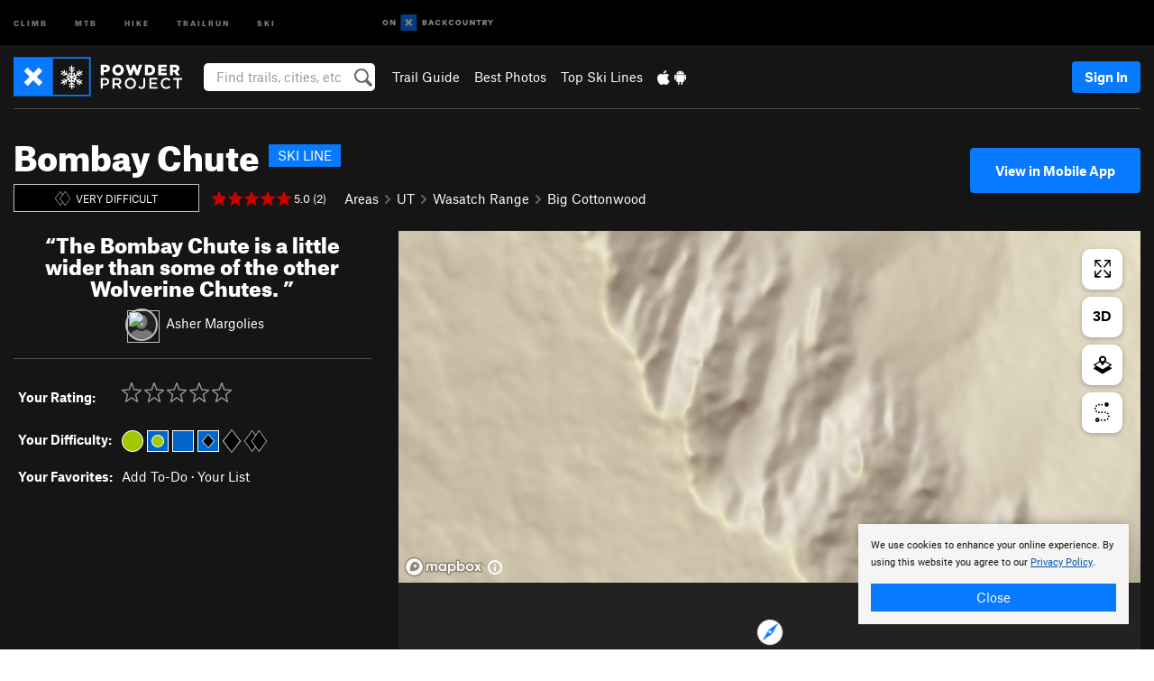

--- FILE ---
content_type: text/html; charset=utf-8
request_url: https://www.google.com/recaptcha/enterprise/anchor?ar=1&k=6LdFNV0jAAAAAJb9kqjVRGnzoAzDwSuJU1LLcyLn&co=aHR0cHM6Ly93d3cucG93ZGVycHJvamVjdC5jb206NDQz&hl=en&v=PoyoqOPhxBO7pBk68S4YbpHZ&size=invisible&anchor-ms=20000&execute-ms=30000&cb=838zuh6rb7s7
body_size: 48580
content:
<!DOCTYPE HTML><html dir="ltr" lang="en"><head><meta http-equiv="Content-Type" content="text/html; charset=UTF-8">
<meta http-equiv="X-UA-Compatible" content="IE=edge">
<title>reCAPTCHA</title>
<style type="text/css">
/* cyrillic-ext */
@font-face {
  font-family: 'Roboto';
  font-style: normal;
  font-weight: 400;
  font-stretch: 100%;
  src: url(//fonts.gstatic.com/s/roboto/v48/KFO7CnqEu92Fr1ME7kSn66aGLdTylUAMa3GUBHMdazTgWw.woff2) format('woff2');
  unicode-range: U+0460-052F, U+1C80-1C8A, U+20B4, U+2DE0-2DFF, U+A640-A69F, U+FE2E-FE2F;
}
/* cyrillic */
@font-face {
  font-family: 'Roboto';
  font-style: normal;
  font-weight: 400;
  font-stretch: 100%;
  src: url(//fonts.gstatic.com/s/roboto/v48/KFO7CnqEu92Fr1ME7kSn66aGLdTylUAMa3iUBHMdazTgWw.woff2) format('woff2');
  unicode-range: U+0301, U+0400-045F, U+0490-0491, U+04B0-04B1, U+2116;
}
/* greek-ext */
@font-face {
  font-family: 'Roboto';
  font-style: normal;
  font-weight: 400;
  font-stretch: 100%;
  src: url(//fonts.gstatic.com/s/roboto/v48/KFO7CnqEu92Fr1ME7kSn66aGLdTylUAMa3CUBHMdazTgWw.woff2) format('woff2');
  unicode-range: U+1F00-1FFF;
}
/* greek */
@font-face {
  font-family: 'Roboto';
  font-style: normal;
  font-weight: 400;
  font-stretch: 100%;
  src: url(//fonts.gstatic.com/s/roboto/v48/KFO7CnqEu92Fr1ME7kSn66aGLdTylUAMa3-UBHMdazTgWw.woff2) format('woff2');
  unicode-range: U+0370-0377, U+037A-037F, U+0384-038A, U+038C, U+038E-03A1, U+03A3-03FF;
}
/* math */
@font-face {
  font-family: 'Roboto';
  font-style: normal;
  font-weight: 400;
  font-stretch: 100%;
  src: url(//fonts.gstatic.com/s/roboto/v48/KFO7CnqEu92Fr1ME7kSn66aGLdTylUAMawCUBHMdazTgWw.woff2) format('woff2');
  unicode-range: U+0302-0303, U+0305, U+0307-0308, U+0310, U+0312, U+0315, U+031A, U+0326-0327, U+032C, U+032F-0330, U+0332-0333, U+0338, U+033A, U+0346, U+034D, U+0391-03A1, U+03A3-03A9, U+03B1-03C9, U+03D1, U+03D5-03D6, U+03F0-03F1, U+03F4-03F5, U+2016-2017, U+2034-2038, U+203C, U+2040, U+2043, U+2047, U+2050, U+2057, U+205F, U+2070-2071, U+2074-208E, U+2090-209C, U+20D0-20DC, U+20E1, U+20E5-20EF, U+2100-2112, U+2114-2115, U+2117-2121, U+2123-214F, U+2190, U+2192, U+2194-21AE, U+21B0-21E5, U+21F1-21F2, U+21F4-2211, U+2213-2214, U+2216-22FF, U+2308-230B, U+2310, U+2319, U+231C-2321, U+2336-237A, U+237C, U+2395, U+239B-23B7, U+23D0, U+23DC-23E1, U+2474-2475, U+25AF, U+25B3, U+25B7, U+25BD, U+25C1, U+25CA, U+25CC, U+25FB, U+266D-266F, U+27C0-27FF, U+2900-2AFF, U+2B0E-2B11, U+2B30-2B4C, U+2BFE, U+3030, U+FF5B, U+FF5D, U+1D400-1D7FF, U+1EE00-1EEFF;
}
/* symbols */
@font-face {
  font-family: 'Roboto';
  font-style: normal;
  font-weight: 400;
  font-stretch: 100%;
  src: url(//fonts.gstatic.com/s/roboto/v48/KFO7CnqEu92Fr1ME7kSn66aGLdTylUAMaxKUBHMdazTgWw.woff2) format('woff2');
  unicode-range: U+0001-000C, U+000E-001F, U+007F-009F, U+20DD-20E0, U+20E2-20E4, U+2150-218F, U+2190, U+2192, U+2194-2199, U+21AF, U+21E6-21F0, U+21F3, U+2218-2219, U+2299, U+22C4-22C6, U+2300-243F, U+2440-244A, U+2460-24FF, U+25A0-27BF, U+2800-28FF, U+2921-2922, U+2981, U+29BF, U+29EB, U+2B00-2BFF, U+4DC0-4DFF, U+FFF9-FFFB, U+10140-1018E, U+10190-1019C, U+101A0, U+101D0-101FD, U+102E0-102FB, U+10E60-10E7E, U+1D2C0-1D2D3, U+1D2E0-1D37F, U+1F000-1F0FF, U+1F100-1F1AD, U+1F1E6-1F1FF, U+1F30D-1F30F, U+1F315, U+1F31C, U+1F31E, U+1F320-1F32C, U+1F336, U+1F378, U+1F37D, U+1F382, U+1F393-1F39F, U+1F3A7-1F3A8, U+1F3AC-1F3AF, U+1F3C2, U+1F3C4-1F3C6, U+1F3CA-1F3CE, U+1F3D4-1F3E0, U+1F3ED, U+1F3F1-1F3F3, U+1F3F5-1F3F7, U+1F408, U+1F415, U+1F41F, U+1F426, U+1F43F, U+1F441-1F442, U+1F444, U+1F446-1F449, U+1F44C-1F44E, U+1F453, U+1F46A, U+1F47D, U+1F4A3, U+1F4B0, U+1F4B3, U+1F4B9, U+1F4BB, U+1F4BF, U+1F4C8-1F4CB, U+1F4D6, U+1F4DA, U+1F4DF, U+1F4E3-1F4E6, U+1F4EA-1F4ED, U+1F4F7, U+1F4F9-1F4FB, U+1F4FD-1F4FE, U+1F503, U+1F507-1F50B, U+1F50D, U+1F512-1F513, U+1F53E-1F54A, U+1F54F-1F5FA, U+1F610, U+1F650-1F67F, U+1F687, U+1F68D, U+1F691, U+1F694, U+1F698, U+1F6AD, U+1F6B2, U+1F6B9-1F6BA, U+1F6BC, U+1F6C6-1F6CF, U+1F6D3-1F6D7, U+1F6E0-1F6EA, U+1F6F0-1F6F3, U+1F6F7-1F6FC, U+1F700-1F7FF, U+1F800-1F80B, U+1F810-1F847, U+1F850-1F859, U+1F860-1F887, U+1F890-1F8AD, U+1F8B0-1F8BB, U+1F8C0-1F8C1, U+1F900-1F90B, U+1F93B, U+1F946, U+1F984, U+1F996, U+1F9E9, U+1FA00-1FA6F, U+1FA70-1FA7C, U+1FA80-1FA89, U+1FA8F-1FAC6, U+1FACE-1FADC, U+1FADF-1FAE9, U+1FAF0-1FAF8, U+1FB00-1FBFF;
}
/* vietnamese */
@font-face {
  font-family: 'Roboto';
  font-style: normal;
  font-weight: 400;
  font-stretch: 100%;
  src: url(//fonts.gstatic.com/s/roboto/v48/KFO7CnqEu92Fr1ME7kSn66aGLdTylUAMa3OUBHMdazTgWw.woff2) format('woff2');
  unicode-range: U+0102-0103, U+0110-0111, U+0128-0129, U+0168-0169, U+01A0-01A1, U+01AF-01B0, U+0300-0301, U+0303-0304, U+0308-0309, U+0323, U+0329, U+1EA0-1EF9, U+20AB;
}
/* latin-ext */
@font-face {
  font-family: 'Roboto';
  font-style: normal;
  font-weight: 400;
  font-stretch: 100%;
  src: url(//fonts.gstatic.com/s/roboto/v48/KFO7CnqEu92Fr1ME7kSn66aGLdTylUAMa3KUBHMdazTgWw.woff2) format('woff2');
  unicode-range: U+0100-02BA, U+02BD-02C5, U+02C7-02CC, U+02CE-02D7, U+02DD-02FF, U+0304, U+0308, U+0329, U+1D00-1DBF, U+1E00-1E9F, U+1EF2-1EFF, U+2020, U+20A0-20AB, U+20AD-20C0, U+2113, U+2C60-2C7F, U+A720-A7FF;
}
/* latin */
@font-face {
  font-family: 'Roboto';
  font-style: normal;
  font-weight: 400;
  font-stretch: 100%;
  src: url(//fonts.gstatic.com/s/roboto/v48/KFO7CnqEu92Fr1ME7kSn66aGLdTylUAMa3yUBHMdazQ.woff2) format('woff2');
  unicode-range: U+0000-00FF, U+0131, U+0152-0153, U+02BB-02BC, U+02C6, U+02DA, U+02DC, U+0304, U+0308, U+0329, U+2000-206F, U+20AC, U+2122, U+2191, U+2193, U+2212, U+2215, U+FEFF, U+FFFD;
}
/* cyrillic-ext */
@font-face {
  font-family: 'Roboto';
  font-style: normal;
  font-weight: 500;
  font-stretch: 100%;
  src: url(//fonts.gstatic.com/s/roboto/v48/KFO7CnqEu92Fr1ME7kSn66aGLdTylUAMa3GUBHMdazTgWw.woff2) format('woff2');
  unicode-range: U+0460-052F, U+1C80-1C8A, U+20B4, U+2DE0-2DFF, U+A640-A69F, U+FE2E-FE2F;
}
/* cyrillic */
@font-face {
  font-family: 'Roboto';
  font-style: normal;
  font-weight: 500;
  font-stretch: 100%;
  src: url(//fonts.gstatic.com/s/roboto/v48/KFO7CnqEu92Fr1ME7kSn66aGLdTylUAMa3iUBHMdazTgWw.woff2) format('woff2');
  unicode-range: U+0301, U+0400-045F, U+0490-0491, U+04B0-04B1, U+2116;
}
/* greek-ext */
@font-face {
  font-family: 'Roboto';
  font-style: normal;
  font-weight: 500;
  font-stretch: 100%;
  src: url(//fonts.gstatic.com/s/roboto/v48/KFO7CnqEu92Fr1ME7kSn66aGLdTylUAMa3CUBHMdazTgWw.woff2) format('woff2');
  unicode-range: U+1F00-1FFF;
}
/* greek */
@font-face {
  font-family: 'Roboto';
  font-style: normal;
  font-weight: 500;
  font-stretch: 100%;
  src: url(//fonts.gstatic.com/s/roboto/v48/KFO7CnqEu92Fr1ME7kSn66aGLdTylUAMa3-UBHMdazTgWw.woff2) format('woff2');
  unicode-range: U+0370-0377, U+037A-037F, U+0384-038A, U+038C, U+038E-03A1, U+03A3-03FF;
}
/* math */
@font-face {
  font-family: 'Roboto';
  font-style: normal;
  font-weight: 500;
  font-stretch: 100%;
  src: url(//fonts.gstatic.com/s/roboto/v48/KFO7CnqEu92Fr1ME7kSn66aGLdTylUAMawCUBHMdazTgWw.woff2) format('woff2');
  unicode-range: U+0302-0303, U+0305, U+0307-0308, U+0310, U+0312, U+0315, U+031A, U+0326-0327, U+032C, U+032F-0330, U+0332-0333, U+0338, U+033A, U+0346, U+034D, U+0391-03A1, U+03A3-03A9, U+03B1-03C9, U+03D1, U+03D5-03D6, U+03F0-03F1, U+03F4-03F5, U+2016-2017, U+2034-2038, U+203C, U+2040, U+2043, U+2047, U+2050, U+2057, U+205F, U+2070-2071, U+2074-208E, U+2090-209C, U+20D0-20DC, U+20E1, U+20E5-20EF, U+2100-2112, U+2114-2115, U+2117-2121, U+2123-214F, U+2190, U+2192, U+2194-21AE, U+21B0-21E5, U+21F1-21F2, U+21F4-2211, U+2213-2214, U+2216-22FF, U+2308-230B, U+2310, U+2319, U+231C-2321, U+2336-237A, U+237C, U+2395, U+239B-23B7, U+23D0, U+23DC-23E1, U+2474-2475, U+25AF, U+25B3, U+25B7, U+25BD, U+25C1, U+25CA, U+25CC, U+25FB, U+266D-266F, U+27C0-27FF, U+2900-2AFF, U+2B0E-2B11, U+2B30-2B4C, U+2BFE, U+3030, U+FF5B, U+FF5D, U+1D400-1D7FF, U+1EE00-1EEFF;
}
/* symbols */
@font-face {
  font-family: 'Roboto';
  font-style: normal;
  font-weight: 500;
  font-stretch: 100%;
  src: url(//fonts.gstatic.com/s/roboto/v48/KFO7CnqEu92Fr1ME7kSn66aGLdTylUAMaxKUBHMdazTgWw.woff2) format('woff2');
  unicode-range: U+0001-000C, U+000E-001F, U+007F-009F, U+20DD-20E0, U+20E2-20E4, U+2150-218F, U+2190, U+2192, U+2194-2199, U+21AF, U+21E6-21F0, U+21F3, U+2218-2219, U+2299, U+22C4-22C6, U+2300-243F, U+2440-244A, U+2460-24FF, U+25A0-27BF, U+2800-28FF, U+2921-2922, U+2981, U+29BF, U+29EB, U+2B00-2BFF, U+4DC0-4DFF, U+FFF9-FFFB, U+10140-1018E, U+10190-1019C, U+101A0, U+101D0-101FD, U+102E0-102FB, U+10E60-10E7E, U+1D2C0-1D2D3, U+1D2E0-1D37F, U+1F000-1F0FF, U+1F100-1F1AD, U+1F1E6-1F1FF, U+1F30D-1F30F, U+1F315, U+1F31C, U+1F31E, U+1F320-1F32C, U+1F336, U+1F378, U+1F37D, U+1F382, U+1F393-1F39F, U+1F3A7-1F3A8, U+1F3AC-1F3AF, U+1F3C2, U+1F3C4-1F3C6, U+1F3CA-1F3CE, U+1F3D4-1F3E0, U+1F3ED, U+1F3F1-1F3F3, U+1F3F5-1F3F7, U+1F408, U+1F415, U+1F41F, U+1F426, U+1F43F, U+1F441-1F442, U+1F444, U+1F446-1F449, U+1F44C-1F44E, U+1F453, U+1F46A, U+1F47D, U+1F4A3, U+1F4B0, U+1F4B3, U+1F4B9, U+1F4BB, U+1F4BF, U+1F4C8-1F4CB, U+1F4D6, U+1F4DA, U+1F4DF, U+1F4E3-1F4E6, U+1F4EA-1F4ED, U+1F4F7, U+1F4F9-1F4FB, U+1F4FD-1F4FE, U+1F503, U+1F507-1F50B, U+1F50D, U+1F512-1F513, U+1F53E-1F54A, U+1F54F-1F5FA, U+1F610, U+1F650-1F67F, U+1F687, U+1F68D, U+1F691, U+1F694, U+1F698, U+1F6AD, U+1F6B2, U+1F6B9-1F6BA, U+1F6BC, U+1F6C6-1F6CF, U+1F6D3-1F6D7, U+1F6E0-1F6EA, U+1F6F0-1F6F3, U+1F6F7-1F6FC, U+1F700-1F7FF, U+1F800-1F80B, U+1F810-1F847, U+1F850-1F859, U+1F860-1F887, U+1F890-1F8AD, U+1F8B0-1F8BB, U+1F8C0-1F8C1, U+1F900-1F90B, U+1F93B, U+1F946, U+1F984, U+1F996, U+1F9E9, U+1FA00-1FA6F, U+1FA70-1FA7C, U+1FA80-1FA89, U+1FA8F-1FAC6, U+1FACE-1FADC, U+1FADF-1FAE9, U+1FAF0-1FAF8, U+1FB00-1FBFF;
}
/* vietnamese */
@font-face {
  font-family: 'Roboto';
  font-style: normal;
  font-weight: 500;
  font-stretch: 100%;
  src: url(//fonts.gstatic.com/s/roboto/v48/KFO7CnqEu92Fr1ME7kSn66aGLdTylUAMa3OUBHMdazTgWw.woff2) format('woff2');
  unicode-range: U+0102-0103, U+0110-0111, U+0128-0129, U+0168-0169, U+01A0-01A1, U+01AF-01B0, U+0300-0301, U+0303-0304, U+0308-0309, U+0323, U+0329, U+1EA0-1EF9, U+20AB;
}
/* latin-ext */
@font-face {
  font-family: 'Roboto';
  font-style: normal;
  font-weight: 500;
  font-stretch: 100%;
  src: url(//fonts.gstatic.com/s/roboto/v48/KFO7CnqEu92Fr1ME7kSn66aGLdTylUAMa3KUBHMdazTgWw.woff2) format('woff2');
  unicode-range: U+0100-02BA, U+02BD-02C5, U+02C7-02CC, U+02CE-02D7, U+02DD-02FF, U+0304, U+0308, U+0329, U+1D00-1DBF, U+1E00-1E9F, U+1EF2-1EFF, U+2020, U+20A0-20AB, U+20AD-20C0, U+2113, U+2C60-2C7F, U+A720-A7FF;
}
/* latin */
@font-face {
  font-family: 'Roboto';
  font-style: normal;
  font-weight: 500;
  font-stretch: 100%;
  src: url(//fonts.gstatic.com/s/roboto/v48/KFO7CnqEu92Fr1ME7kSn66aGLdTylUAMa3yUBHMdazQ.woff2) format('woff2');
  unicode-range: U+0000-00FF, U+0131, U+0152-0153, U+02BB-02BC, U+02C6, U+02DA, U+02DC, U+0304, U+0308, U+0329, U+2000-206F, U+20AC, U+2122, U+2191, U+2193, U+2212, U+2215, U+FEFF, U+FFFD;
}
/* cyrillic-ext */
@font-face {
  font-family: 'Roboto';
  font-style: normal;
  font-weight: 900;
  font-stretch: 100%;
  src: url(//fonts.gstatic.com/s/roboto/v48/KFO7CnqEu92Fr1ME7kSn66aGLdTylUAMa3GUBHMdazTgWw.woff2) format('woff2');
  unicode-range: U+0460-052F, U+1C80-1C8A, U+20B4, U+2DE0-2DFF, U+A640-A69F, U+FE2E-FE2F;
}
/* cyrillic */
@font-face {
  font-family: 'Roboto';
  font-style: normal;
  font-weight: 900;
  font-stretch: 100%;
  src: url(//fonts.gstatic.com/s/roboto/v48/KFO7CnqEu92Fr1ME7kSn66aGLdTylUAMa3iUBHMdazTgWw.woff2) format('woff2');
  unicode-range: U+0301, U+0400-045F, U+0490-0491, U+04B0-04B1, U+2116;
}
/* greek-ext */
@font-face {
  font-family: 'Roboto';
  font-style: normal;
  font-weight: 900;
  font-stretch: 100%;
  src: url(//fonts.gstatic.com/s/roboto/v48/KFO7CnqEu92Fr1ME7kSn66aGLdTylUAMa3CUBHMdazTgWw.woff2) format('woff2');
  unicode-range: U+1F00-1FFF;
}
/* greek */
@font-face {
  font-family: 'Roboto';
  font-style: normal;
  font-weight: 900;
  font-stretch: 100%;
  src: url(//fonts.gstatic.com/s/roboto/v48/KFO7CnqEu92Fr1ME7kSn66aGLdTylUAMa3-UBHMdazTgWw.woff2) format('woff2');
  unicode-range: U+0370-0377, U+037A-037F, U+0384-038A, U+038C, U+038E-03A1, U+03A3-03FF;
}
/* math */
@font-face {
  font-family: 'Roboto';
  font-style: normal;
  font-weight: 900;
  font-stretch: 100%;
  src: url(//fonts.gstatic.com/s/roboto/v48/KFO7CnqEu92Fr1ME7kSn66aGLdTylUAMawCUBHMdazTgWw.woff2) format('woff2');
  unicode-range: U+0302-0303, U+0305, U+0307-0308, U+0310, U+0312, U+0315, U+031A, U+0326-0327, U+032C, U+032F-0330, U+0332-0333, U+0338, U+033A, U+0346, U+034D, U+0391-03A1, U+03A3-03A9, U+03B1-03C9, U+03D1, U+03D5-03D6, U+03F0-03F1, U+03F4-03F5, U+2016-2017, U+2034-2038, U+203C, U+2040, U+2043, U+2047, U+2050, U+2057, U+205F, U+2070-2071, U+2074-208E, U+2090-209C, U+20D0-20DC, U+20E1, U+20E5-20EF, U+2100-2112, U+2114-2115, U+2117-2121, U+2123-214F, U+2190, U+2192, U+2194-21AE, U+21B0-21E5, U+21F1-21F2, U+21F4-2211, U+2213-2214, U+2216-22FF, U+2308-230B, U+2310, U+2319, U+231C-2321, U+2336-237A, U+237C, U+2395, U+239B-23B7, U+23D0, U+23DC-23E1, U+2474-2475, U+25AF, U+25B3, U+25B7, U+25BD, U+25C1, U+25CA, U+25CC, U+25FB, U+266D-266F, U+27C0-27FF, U+2900-2AFF, U+2B0E-2B11, U+2B30-2B4C, U+2BFE, U+3030, U+FF5B, U+FF5D, U+1D400-1D7FF, U+1EE00-1EEFF;
}
/* symbols */
@font-face {
  font-family: 'Roboto';
  font-style: normal;
  font-weight: 900;
  font-stretch: 100%;
  src: url(//fonts.gstatic.com/s/roboto/v48/KFO7CnqEu92Fr1ME7kSn66aGLdTylUAMaxKUBHMdazTgWw.woff2) format('woff2');
  unicode-range: U+0001-000C, U+000E-001F, U+007F-009F, U+20DD-20E0, U+20E2-20E4, U+2150-218F, U+2190, U+2192, U+2194-2199, U+21AF, U+21E6-21F0, U+21F3, U+2218-2219, U+2299, U+22C4-22C6, U+2300-243F, U+2440-244A, U+2460-24FF, U+25A0-27BF, U+2800-28FF, U+2921-2922, U+2981, U+29BF, U+29EB, U+2B00-2BFF, U+4DC0-4DFF, U+FFF9-FFFB, U+10140-1018E, U+10190-1019C, U+101A0, U+101D0-101FD, U+102E0-102FB, U+10E60-10E7E, U+1D2C0-1D2D3, U+1D2E0-1D37F, U+1F000-1F0FF, U+1F100-1F1AD, U+1F1E6-1F1FF, U+1F30D-1F30F, U+1F315, U+1F31C, U+1F31E, U+1F320-1F32C, U+1F336, U+1F378, U+1F37D, U+1F382, U+1F393-1F39F, U+1F3A7-1F3A8, U+1F3AC-1F3AF, U+1F3C2, U+1F3C4-1F3C6, U+1F3CA-1F3CE, U+1F3D4-1F3E0, U+1F3ED, U+1F3F1-1F3F3, U+1F3F5-1F3F7, U+1F408, U+1F415, U+1F41F, U+1F426, U+1F43F, U+1F441-1F442, U+1F444, U+1F446-1F449, U+1F44C-1F44E, U+1F453, U+1F46A, U+1F47D, U+1F4A3, U+1F4B0, U+1F4B3, U+1F4B9, U+1F4BB, U+1F4BF, U+1F4C8-1F4CB, U+1F4D6, U+1F4DA, U+1F4DF, U+1F4E3-1F4E6, U+1F4EA-1F4ED, U+1F4F7, U+1F4F9-1F4FB, U+1F4FD-1F4FE, U+1F503, U+1F507-1F50B, U+1F50D, U+1F512-1F513, U+1F53E-1F54A, U+1F54F-1F5FA, U+1F610, U+1F650-1F67F, U+1F687, U+1F68D, U+1F691, U+1F694, U+1F698, U+1F6AD, U+1F6B2, U+1F6B9-1F6BA, U+1F6BC, U+1F6C6-1F6CF, U+1F6D3-1F6D7, U+1F6E0-1F6EA, U+1F6F0-1F6F3, U+1F6F7-1F6FC, U+1F700-1F7FF, U+1F800-1F80B, U+1F810-1F847, U+1F850-1F859, U+1F860-1F887, U+1F890-1F8AD, U+1F8B0-1F8BB, U+1F8C0-1F8C1, U+1F900-1F90B, U+1F93B, U+1F946, U+1F984, U+1F996, U+1F9E9, U+1FA00-1FA6F, U+1FA70-1FA7C, U+1FA80-1FA89, U+1FA8F-1FAC6, U+1FACE-1FADC, U+1FADF-1FAE9, U+1FAF0-1FAF8, U+1FB00-1FBFF;
}
/* vietnamese */
@font-face {
  font-family: 'Roboto';
  font-style: normal;
  font-weight: 900;
  font-stretch: 100%;
  src: url(//fonts.gstatic.com/s/roboto/v48/KFO7CnqEu92Fr1ME7kSn66aGLdTylUAMa3OUBHMdazTgWw.woff2) format('woff2');
  unicode-range: U+0102-0103, U+0110-0111, U+0128-0129, U+0168-0169, U+01A0-01A1, U+01AF-01B0, U+0300-0301, U+0303-0304, U+0308-0309, U+0323, U+0329, U+1EA0-1EF9, U+20AB;
}
/* latin-ext */
@font-face {
  font-family: 'Roboto';
  font-style: normal;
  font-weight: 900;
  font-stretch: 100%;
  src: url(//fonts.gstatic.com/s/roboto/v48/KFO7CnqEu92Fr1ME7kSn66aGLdTylUAMa3KUBHMdazTgWw.woff2) format('woff2');
  unicode-range: U+0100-02BA, U+02BD-02C5, U+02C7-02CC, U+02CE-02D7, U+02DD-02FF, U+0304, U+0308, U+0329, U+1D00-1DBF, U+1E00-1E9F, U+1EF2-1EFF, U+2020, U+20A0-20AB, U+20AD-20C0, U+2113, U+2C60-2C7F, U+A720-A7FF;
}
/* latin */
@font-face {
  font-family: 'Roboto';
  font-style: normal;
  font-weight: 900;
  font-stretch: 100%;
  src: url(//fonts.gstatic.com/s/roboto/v48/KFO7CnqEu92Fr1ME7kSn66aGLdTylUAMa3yUBHMdazQ.woff2) format('woff2');
  unicode-range: U+0000-00FF, U+0131, U+0152-0153, U+02BB-02BC, U+02C6, U+02DA, U+02DC, U+0304, U+0308, U+0329, U+2000-206F, U+20AC, U+2122, U+2191, U+2193, U+2212, U+2215, U+FEFF, U+FFFD;
}

</style>
<link rel="stylesheet" type="text/css" href="https://www.gstatic.com/recaptcha/releases/PoyoqOPhxBO7pBk68S4YbpHZ/styles__ltr.css">
<script nonce="QlBWV793HKzjS0CFsK-PIA" type="text/javascript">window['__recaptcha_api'] = 'https://www.google.com/recaptcha/enterprise/';</script>
<script type="text/javascript" src="https://www.gstatic.com/recaptcha/releases/PoyoqOPhxBO7pBk68S4YbpHZ/recaptcha__en.js" nonce="QlBWV793HKzjS0CFsK-PIA">
      
    </script></head>
<body><div id="rc-anchor-alert" class="rc-anchor-alert"></div>
<input type="hidden" id="recaptcha-token" value="[base64]">
<script type="text/javascript" nonce="QlBWV793HKzjS0CFsK-PIA">
      recaptcha.anchor.Main.init("[\x22ainput\x22,[\x22bgdata\x22,\x22\x22,\[base64]/[base64]/[base64]/[base64]/[base64]/UltsKytdPUU6KEU8MjA0OD9SW2wrK109RT4+NnwxOTI6KChFJjY0NTEyKT09NTUyOTYmJk0rMTxjLmxlbmd0aCYmKGMuY2hhckNvZGVBdChNKzEpJjY0NTEyKT09NTYzMjA/[base64]/[base64]/[base64]/[base64]/[base64]/[base64]/[base64]\x22,\[base64]\\u003d\x22,\x22wrXCt8KLfsOzccOUw5zCusKlHsOFHcK+w7Yewr4Uwp7CiMKVw44hwp5vw6TDhcKTCMKrWcKRYSbDlMKdw5YFFFXClcOeAH3DrALDtWLCqnIRfw3CuRTDjVJpOkZIWcOcZMOPw6ZoN1rCtRtMNsKsbjZRwo8Hw6bDiMKmMsKwwoHCvMKfw7NNw4xaNcK4KX/DvcO9T8Onw5TDvi3ClcO1woAWGsO/MQ7CksOhHmZgHcOPw57CmQzDiMOwBE4pwpnDumbCksOswrzDq8O6fxbDh8KJwr7CvHvCtlwcw6rDksKpwroyw6IUwqzCrsKEwpLDrVfDvcK5wpnDn09Rwqhpw4Erw5nDusK4QMKBw58XMsOMX8KSQg/CjMKdwpATw7fCti3CmDoBYgzCniMbwoLDgB8BdyfCpRTCp8ODYMKBwo8aRibDh8KnBVI5w6DCgsOkw4TCtMKKRMOwwpFINlvCucOwVGMyw4fCrl7ChcKYw6LDvWzDs1XCg8KhcF1yO8Ksw7weBmnDmcK6wr4rCmDCvsK6eMKQDgsIDsK/TCwnGsKHUcKYN3Ycc8Kew5LDosKBGsKrexALw5rDtyQFw6TCozLDk8K4w7QoAWTCmsKzT8KJPsOUZMKhFTRBw7cmw5XCuxrDrMOcHk3CkMKwwoDDo8KaNcKuNF4gGsKXw5LDpgg2U1ADwr/DnMO6NcOpMkV1PMOYwpjDksKBw5Fcw5zDmcKRNyPDvHxmcxUZZMOAw41jwpzDrmfDqsKWB8OsRMO3SGVVwphJfBh2UHJVwoMlw57DusK+K8K5wrLDkE/CscO2NMOew7Nzw5ENw644bExMTBvDsAt8YsKkwpR4djzDqMOtYk9mw5lhQcOEAsO0ZyUew7MxFsO2w5bClsKhTQ/Cg8OwGmwzw4MAQy18TMK+wqLCn1pjPMOew5zCrMKVwp7DghXChcOow7XDlMOdRMOswoXDvsO9NMKewrvDkMOHw4ASSsO/wqwZw7rCtCxIwpA4w5scwrEVWAXClS1Lw78qbsOfZsOLbcKVw6ZYA8KcUMKTw67Ck8OJSsKpw7XCuRwNbinCpE3DmxbCrcKbwoFawp4owoEvKMK3wrJCw6lNDULCscOuwqPCq8OewqPDi8OLwo/DrXTCj8KPw6FMw6IQw7DDiELCpR3CkCgpa8Omw4RRw67DihjDnUbCgTMIO1zDnn3Dh2QHw54ERU7CucO1w6/DvMOOwoFzDMOHK8O0L8ORTcKjwoUyw6QtAcOow4Qbwo/DvHwMLsO9TMO4F8KLJgPCoMKBDQHCu8KhwoDCsVTCh1kwU8Okwr7ChSwkWBx/wpXCtcOMwo4Dw7ECwr3ClT4ow5/Dq8O2wrYCInfDlsKgGl1tHU/Dj8KBw4U0w5dpGcKFf3jCjGo4U8Krw4DDu1d1BEMUw6bCsRYhwqAEwr3CslfDslpjE8KufHjCqcKDwowbOwnDqT/Cgh5qwrXDkcK8TcOHw7hpw6rCvMKgMnUuRsOOw7HCs8KIRMObRRPDu2lmSsKuw4/[base64]/DvcOFw6LCqQHDgwsANB/CoQ9DFWfCt8Oaw44Ywr3DrcKTwqjDnxY4wr46J17DqiB+wrzCvAjDvXZLwozDngrDsy/CvMKRw5odDcOwPcKxw4XDu8KyYjgUwoLCtcOtHiMgQMKIQDvDlhAywqrDn0JUS8OSwqNDCRHDgCctw4zDoMO9wqE3w6FhwobDhcOSwpgbIXvCvgBuwrxqw4PCtMO0dsKuwrrDm8K3EjdAw6MkPMKOIgzCuURkbk/Cl8KCVGXDm8K6w6TDqB9Twr/DpcOjwoMDwo/CtMO/w5vCksKTLcOpehF6F8OfwponGGnClMO9w4rCqWnDpMKJw6vCgMKnFVZoeE3DuATCsMOeGzrDrmPDkVPDhsKSw69mwp8vw6/DjcKvw4XCmcO8Zz/Dr8KKw6kEXywmw5h7FMORbMOUPcKHwo9zwrbDmcOHwqMNVcK/wpTDtCMkwrbDlsORW8OqwpcLcsOJR8KTD8O4QcOaw4fDkH7DhMK+KMKzXAPCkiPCnFg3wqVUw4LDvFzCmnHCvMOVa8Kudk7DpsKkPMKEDsKPBUbClMKswovDoFNGIcO6IcO/w4vDjhbCiMO0wpPDlcOEY8K5w7nDpcOfw7PDoksAAsOxLMO/WwJNScOMfzXDoy/Di8KZZcKURcKywpDCicKhOTHCpcK/wrLCnQlKw6vCtXgxUcOWWi5ZwqDDhgXDosKMw6TCpcO/w40oA8OtwobCjsKmPcOnwqcVwqXDiMK4wpHCtcKRPCM9woZKelzDsH7Cm1LCtBLDn2zDl8OybCAFw5zCrFrDpXAAQTbCu8OnP8OiwqfCncKZMMO7w6LDjcOJw7p1Y2U2QmIiayoUw6HDv8Oxwp/[base64]/w6p7GHdQwpUNJcKPdcKQw65WVcKwCDECXcOlFMK5w57DusO/w7w1ZMK+Kg3CksOZLgLCi8KywqXDsVTCiMO+PGVHP8OGw4PDg1o7w6rCqsOFdsOnw6VSEMK0dkrCpcKgwpXCrz/DnDRhwoMXSw5ewpDCiydqw4tow7fCosKHw4fDlMO4VWY0wpZzwpxoHsOlSGPCn03CpllAw6/CkMKpKMKIO1hlwqN3wqPCilE5Th46CwF/wrrDnMKqCcOUworCk8KiIi96NxdpTn/DtyfCmsOaUV3Dm8O8MMKKesOiwoMqw4oQwpDCjnplLsOlwq0yWsO0w5zCnsKWNsOPXxrCjMKZLiDCtMOJNsO/w6zDhGfCkMOrw5TClXTCtzbDuF3Djy10wrI0w74rasKhwrg1BB1/wqXClQnDrcOORcKVHnfDqcKYw53Cvmstw7o0dcOfw5gbw79jDsKEW8OQwpV8PENUO8O4wp0BEsKUwoXCusKBB8OmRMKTwr/[base64]/DtlvDpVjCsMOkcMKJwo07ajZ4KMOnSMKfZgs0TVMDasO8NcOgTcOjw5RYFx5QwqzCgcOee8ObNMOJwpbDqsKdw4fCo0jDiyhbesOlbsKEPsOnEcOaKsKfwo98wpkKwo7Cg8O6PGhPfcKpw6fCsXHDuFBGN8K3FCwNEUbDoGEfQB/DlCPDucOvw5fCjgJhwovCuh0WTEwmCsOywoRqw5xmw6QYD3LCoFYFwrhsTBrCrjbDsj/DpcK8w5LClRczGcOow5HCl8OOC1JMW3pCwpgPYMO/wozCiWB9wotLUhcSw6Jzw4rCmiMgTSwSw7wbfMOsKMKtwqjDoMOKw5lUw6HCmg7DgsK+wrceJsKXwoZxw6YaGgpSwrsmbcKyFDzDq8OiMsO6RsKyPsOkP8KtalTDucK/HMOqw4RmHy85w4jCkGfDh37DmMKVQGbDrnFzw7xAacKmw40sw7d8PsKMF8OcVl8RDlAgwoYLwpnDnjTDjQARw5vCpcKWdA0JC8OOwr7CkwYpw7IUI8ORwozCs8K9wrTCnX/CimN9cX8iecOWX8KkRsOkKsKqwpV7wqBPw7QJLsOZw6dOe8O0THYPVcORwpJtwqvCuS9tDikVwpJmw6jCrWlPwrHCosOKbSocAcK0FFTCphrCksKMV8OjJkvDs2fCpcKXX8K7wpdJwpvDvsKTK1LCqMOzUHt3wo5zQRvDuFfDmRHDpnTCmVJBw68Nw7pSw4NDw603w5/DssOWUsKwUMOWwpzCrcOgw45bNcOMNwbCvMOfw6fClcK4w5gLFU3DnWvCrMOsaRNaw7zDrsKwPS3Ci3rDkTxrw7DChcOjOx1gShwRwoI9wrvCrAI8wqdeTMKUw5cjwo4Bw5fDqxNMw6Now7fDhVVQB8KiOMO/Q1rDjCZzT8OvwrdVwrXCqB1twpZwwoIWR8OqwpJswoXCoMKOw7hnHFPDv1vDtMOCNknDr8OfDFPDjMKjwoQSIkw/[base64]/Dq1NvEMO1wqIjwrVxwooVw5tAw4NNN8OiNh7DnUllFcOFwr4jIg0ZwqR7MMO1w7ZBwpbDrMO4wr5GF8KUwr4OCMKLwpzDrcKDw7PCqzRpwpXCjTc8WsKqKsKuTMO+w4tDwoJ/[base64]/w6XCmMKgw6TCsMO1XQEmwpHCgjQuMsKdw5HCqCcaPhTDrsOLwq4Vw5fDhXRgJMOtw6HCoX/DjhBFwqTCmcK8w4fCr8Olwr9oI8O3ZUcpUsOCTU1JNzhQw4vDqRV5woVhwr5jwpTDri1PwqrCgDEHwppuwrJCWyPCk8O1wrt1w5hbPwRlw4tnw7LCocOnNxhAB2zDgXvCi8KkwpDDsg9Qw6obw6nDrBjDuMKyw73ChnJAw5Zlw6U/TcO/wqPDlAnCrXU8XCBFwoXDvmfDh3DCpSVPwoPCrxHCokM0w5chw5DDoQXCjcKrdsKDwqXDssOkw7QJIj9sw5ZMN8K3wq/Cv1DCucKsw4M0wrnDhMKaw43Cpztmwq7Djz5lG8ONOyhhwqfDlcOFw4jDiR9xVMOOAcO3w69xXsKeMFliwqkmZMOdw7R2w4ATw5vCjF8jw5HDscKow7jCs8OHBGUkJcOBCw3DsEfDli1Rwr7CocKHwq3DpXrDpMKrIivDqMKowonCmMO2ZivCmn/CmA4+wrnDi8OiE8KFRcOYw5kbwrPCn8OrwqUrwqLCq8KNw6DDhCfDpEBNQcO1wqhNPnzCrMOMw5LCj8O0w7HCnF/CtMKCw4PChlHDjcKOw4PCgcKHw6x2KiVICsOLwqUtwo16L8K1DjUyB8KEKm3DgcKcd8KMwozCvnjCpzNUbUlZw7zDtAEPXVTCgMKBKDjCjcOww6lYZi7CjgXDu8OAw7ogw5/DqsOSWSfDi8KAw7kJeMKhwrfDt8KZCQA9CG/Dn3dRwqNcJsKmCsOFwowKw5kvw4zCu8KaJMKTw6V0wqPDjsOGwrYkwpjCk3HCrcORVERzwq7Dtl4+McKfbMOPwpvCicOQw7jDuGHCjcKfWngnw4XDu0/CmWLDqSvDpsKrwp43wqjChcO1wq5pfmtvDMOfE2wBwrDDthRNYEZdSsOkBMOAwrfCoXEDwrHDik9/[base64]/w6LDrBvDqsOAw5wkw6ImI2vCicKMIcOfAhHCr8KLTlTCmsOgwrh8bgU6w4glFQ1dd8O+woddwpzCqMOMw5VxTBrCkVBdw5NSw44ZwpM6w6APwpXCn8O3w4EEI8KMFQPDmcKSwrtywqHDrWrDusOOw5IIEkBEw67Di8KVw5hsFh5Nw6/CqVvCj8O2MMKqw4/CsBl7w415wro/w6HCqMKww5VSblzDqGnDrg3CucKvU8KAwqsLw7/DucO3CAXCiH/CkHPCiEfCnsO7UsONX8KTUmHDgsKNw4XCicOXe8K2w5HCq8OmdsOIIcKBD8Ogw65xb8OKPMOKw6/[base64]/RR7Chw/Dr8KjIwxuwo8Qw699wonDgMKMemUSWcKiw6PCmijDmjvClcKBwrrCtU9yVgVxwrREwobDoh3DhFnDtQIUwqzCpBTDjG/Cmy7DtcOSwpAuw59kVljCnMKqwo0Bw7MhEMKxw6XDp8Ovwq3CmyhYwqrCj8KhJ8OEwrzDkMOew5New5HChMK6w4sSwrTCrcKjw712w5/DqW0QwqHCk8KOw69Iw4crw6ogB8K4YVTDvm/DqcOtwqwYwo/DpcOZW0DDvsKSwoHClWtIEMKZw5hRwozCrcK6WcKKBnvCtXTCpCjDvUoJPMKMXyTCmcKXwo9CwoA6SsKbwrLCjyvDqMO9BHbCrl4WUcK+VcKwH2XDhT3ComLDmHVFUMK4w6fDpRNOMl4OTRJxAVt4w7kmGSHDnVDDhcK4w73Cg0AZbF/DhkciIlXDhMOOw4AcYcKPeXkowrxtNFBRw53DiMOpwrnCoiUgw516QBcZwpx0w6vCgzhNwokTZsK7wp/ClcKRw4Jmw7QUNcOBw7LCpMK5K8Ogw53Dn3fDi1PCscOEwoLCmjUuN1NKwqfDgzbDjMK3DSTCtwNhw6fDoyTCgy4uw6Z8wrLDusOGwrhAwo3Dsw/DncOdwoEXDU0fwqQxNMK7wqzChEHCmw/Chj7DqsOuw6ZgwprDnsKlw6/[base64]/bg1fFz7Dk3p8w5ACw47ClMO7w7HDrcOFcMO1w6swN8K7GMK3wp/Ch3pIZBHDuF7ChmDDrsK/w47DmcOiwpZ/w6owewPCrSLCk33CpTjCrcOvw5h5EsKRwoFOe8KVEMOPX8Ofw5PCnsKPw4QBwo5RwoXDgysdwpcnwrDDnXAjYMOeOcOHw73DvcKZQwAxw7TDnhhgJCNrZXLDk8OxV8O5RyIbB8OvB8KBw7PDuMOXw4/CgcOsYkXDmMOCQ8OQwrvDmMOke2/DjWoUwpLDsMKxTw3Cj8OKw5zCh0PCt8O8K8O9ecOpMsK4w7/CkMK5PMOawrIiw7J4dcKzw69hw6xLek5jw6Vmw5vDmsKLwoRPw5rDsMOEwr17woPDv3PDv8KMw4/Dk0dPaMKBw7jDk35ww7t+MsOdwqcMCsKEUDdqw44XPsOxHj0vw4E8wrlDwqxFbRJTPBjDvsO0fhrDliMSw53ClsKYwrDDsh3DqnvCqMKpw5sdw4PDgzZbAsO+w6gNw5bCiU/DjjHDoMOXw4fCsT7Cv8O+wpXDg2rDisOkwrHCssKvwrPDswMjX8ORw4Ipw7XCoMOiUWXCtcOGd3/DqzHDgjovw7DDijPDr33CqsKMTVjDl8K+woJhRsKrShRuEVLCrl43wqFENxjDgx7CuMOpw7gZw4JAw7l8HcOwwq9ADMKdw604cDJEw6LClMOhecOGTX1kwr98WMOIwpJgJ0tkw4nDu8Khw5MpazrCn8OlPsKCwrnCucKqwqfCjzfCo8OlAX/Dkg7CtnLCmxVMBMKXwpXCnxzCt1QZYSjCrRInw7LCvMOgIVBkw68IwpVrwr7Dm8OQw58/wpAUwqPDhsKJK8ORT8KbOsOvwonCv8O3wqhgRMOwR0NCw4bCrMKwXVh/[base64]/Cnx3DjAbDmsKSDwF9wpE9JXRaZMKnwrACMQvCssOvwrwXw6DDmMKUND0fwphRwobDpcK8SwtGVMK3PENCwogJwqzDjV4iAsKow6IOPUN0KlR+F2sVw7U/b8ODG8OpXwjCiMO6ZUHDllLCu8KRU8ORM2YyZsO+w6lnYcOObjXDg8OEGcKAw5xNwqYSBX7CrcObTMK+VFHCuMK8w50Fw40Ow77DksOgw6xzVEMtWsKEw5AFE8OXw5sRw4B3w4lJP8KIfmPCgMOwccKFHsOSOBzDo8Onw4vCkMOgYmBHwpjDkBIpRiPCjU/DhAg3w6/CuQfChQ8jdVrDjU98wqbDi8O8w6zDqCwgw4vDu8OUw63CtyIKCMKqwqRQwpNaMcODERnCqcOxY8K2CFvDj8KywrgOwpIII8Oaw7DCtT1xw4PDs8OKcz/[base64]/Cp8KswoAOFsK6JcKKw77DmcOCEcO3w57DuUR9MsK4VmU2QcKxwpVKan7DnsKTwqN0YWpNwrNsU8ODw4xgPMOpwrvDnHc1e3c/w40Fwr85O0poc8OwcMKSJDvDmcOowq3Co1p7LcKZSHA/[base64]/[base64]/JkjDscK8fWRbQHoCwo/CscOuRlvDvC5mwqoRw7TCicOfYcKfNsOew4tLw7YKFcKRwq3Cr8KKUhDCkH3DuAA0wobCvDwQOcO9UWZ6EVQKwqvCoMKoK0hNQjfCgMOxwpFPw7bCj8OmWcO5SsKzw5bCrhpccXPDvicYwoIPw5/CgMOwRWlPw7bCpxR2w6LCosK9CsKvfMOYeABOwq3Dvm/CnwTDoXtuA8K8wrBVeDQkwp5SaB7CoQ83b8KOwqnCgT5pw4PCmATCj8OfwpDDpAjDosKPEMKOw7PCsQvDo8OVw5bCtGHCvAd4wr8/wpU2AlHCocORw43DucOhfsO7HQnCvMOdfX4aw6cGTBfDsg/CuXUOEsO4Q1jDtFDCk8KWwonCvsK7cnMgwpDDqMO/wooxw7puw6/DjBzDo8KSw5Vmw4lAw4tBwrBLFMKpPHHDvsO/[base64]/HXPCpQBLSSnCjMKiWMOqwr4vw51ywpZRwpzCt8KfwoZJw6zCqsKGwohjw4nDnsOxwoULFsOkB8OGWcOmOnlaCzfDjMODI8Khw6/DgsKbw6zCiE8IwpDCuUQNN0PCmWzDhl7ClsOydjXCtMK+OQFCw7nCvcKKwrsrVMOOw5Z/w4IkwoEYGQBONMKqwp57wqnCqHjDr8KzLQ/CnDPDv8KBwrwPeURMEB3CocOZGcK9Y8K/ZsObw4Y/w6rDsMOiDsOxwoRYPsO8NlXDhhZpwqLCj8Ofw6dJw7rCnsKnw70jaMKAe8KyNcK7U8OMKy7DuCRow78CwobDuzhZwpXCncK8wrrDjCRSYcOSw6RFf31xwopjw4F6eMKPYcKRw7/[base64]/IcK/G8K6w6NiwoAnw5bDoMK+HsKwwrRANyZURsKbwpNYCA8bYS8/[base64]/DghIHwo1hGTgrXnItw45pwpFQw5pAZsO1HsO/w6jCuAJWAsKXw4TDjMKkJ15Zw4jCol7DsU3Dih7CpsOMXghHCMO1SsOyw6NSw7LCgW3Ct8Odw7LCjsOzw6wPOUh3c8OHdAjCv8OBcg0Jw7orwq/DhMO/w5HCs8OBw5vCmxBjw7PClsKzwoh6wpXDkxlrwoPDocO2w4howqxNFMKXF8Ogw5fDpHhpXSxxwrPDtsKbwpnDr3bDqm7CpBnCrnfDmA/CnmldwqBXcjjDr8Kkw6/[base64]/[base64]/wrd4w6jChUHDtFJHZnt/McKvwogMBcOCw7XDkn/DgcOyw7VvQMOhV2/[base64]/Cgwc1w6zCr18Lwo/CuMKBRcOiUsKswoXCr0FkUQTDgmJDwphzZR/CvTQLwqHCosO9fXkRwpxHwqk8w7xJw4QKNcKNasOXwqEnw74yQDXDvGUWfsOowqLDriF3w4YXwr3DjsOcD8KrOcOYL24uw4sRwqDCgsOAfsK0YEFvOsOSPh/DownDnSXDqMKyRMOBw5wjHMOYw4jCl2o1wpnCkcOSQ8KOwpHCtQvDpUJ7woM4w7odwr98wpEww7toRMKWRcKFwqrDqcOpesKLJj/DnFYqXMO3w7DDqsOUw5ZXZsKbN8O5wq7DosOjcVRQwrLCtXXCgsOEPsOGwqHCphjCk21ue8OBNz13E8O6w7gNw5gkwo/Dt8OKDiplw4bCqyfDq8KtSGRew5nDoGHClcOZwrbCr2/DljMVN2LCngIJCsKPwoHCjC7Dp8O8QjXCtR9uHEtDTcK/[base64]/Dp3LCmMO6HGHDlRVbLxfCtzRIw6fDp8O3fzTDv3gEw5nCi8KKw4vCosK8Il5iZQU4KsKEw60mBMKpOmBDwqEAw4zCpm/DlsOqw5ZfXkpswqhGw6cBw4TDshDCvMOaw6chwrcwwqLDoWJYZlPDlTnCoFx7PCgZUsKmwrt6QMOLwqDCrsKyE8OhwpPCisOsNSpUAyLDicOYw4coSlzDkn40HgIHPcOREBLCrMKsw7EFQThHdADDocKmF8KwHcKLwr3CicO/BBXDlUXDtCACw5vDosOne2bCnykwZ3/Dvx4fw7UCO8OpA33DkzzDssK2fjs5H3TCsQAow7ISYEAywo0GwrtnUhXDhsO/wr7Dim0YXcKhAcKXcMOZS3wYL8KXEMK4w6Mkw6LCq2BRGBbCkTx8DMOTOV9nDigIGXAJK0nCpg3DrkTDkEAlwrIMw4hbe8KtSno2LMK9w5jDksOSwpXCnVZxwrAxR8KoZcOsQkrCmHRDw7R2BzHDtELCv8OFw6bCinZBSGzDjRoeW8ODwqoENyl6f1ticGJhNn/CknTCqMKIVQPDjgfCnAPDqS3CpRfDmz3DvD/[base64]/DssK5w5rCphU6LcKNw7rDgMKzDMObw7cGwpHDm8O1w7LDlMO2woLDnMOgNjELRj4Bw54/IMOXc8KIeQQBRztVwoHDq8OqwocgwrbCshVQwpMQwpnDo3DCgAQ/wqrDrS7CqMKadhRfRSrCt8KQcsOZwqhmcMKewpXDomrCk8O0XMOLNBLCkREIwrfDpyrCqWlzXMOLwqPCrgvCoMO1esKPSmFFRsKzw4x0IRbCtHnCp2gwZ8OYE8Odwr/[base64]/DqcOhwq3CrMOAwpQ4wr4Xw6MDwr5Bwo4bwovDvcKIw7RCwrpqbWfCt8K1wrs+woNaw7haHcOSCcO7w4jCtMOIw7EWAE/CvMO8woXDv1rDo8KGw6bCucOGwpg6DcOBSsKrdcOPYcKjwqARc8OVMStiw4fDiDk4w59iw5PCjQHDkMOpXMOMXBvDgcKBw77CkCIFwpQXFEMtw64wAcKlEsOHw49LPg5mwqFrOR/CgE5ibsOBDxE3QMK8w43CsCF9Y8KlXMKETcO7dRzDqFPDqsORwozCmsKRw7HDvsO+ecKswqACE8KWw7AiwpnCiiQJwpIyw7LDig/DjSUsOsOzCsORYTxtwo43Q8KGEsK6SgV3V1XDowfClHvCnRXDjsOHa8OUw47Drw1nwq8VQsKMFg7CoMOXw4JZZUxkw4oZw55KWMO0wogNDW/[base64]/[base64]/DoMObV8O+w5XCgHnDlsO7w6XDr8K+FsOxwqrDjytKw7FPEMKtw4jDj0Bsf2jDhQtSw4HCpcKmZcOIw6vDnMKNM8K9w7lwDcOkTcK/GMKPFEQGwrtfwqhYwqpawrvDiEpVw6tXcU3Clw4iwoDDhsKXTQMFQ0l2WhzDt8O/wq7Dpy92w65jKBV2OU98wrEQRlcye2FWFUzCki0aw7/DjC/Cu8Ksw6XCon5VOmAQwrXDrH3CjMO0w65Ow5xCw6TDkMKKw4F/ZwTChcKbwpw6wpZHw7vCr8KEw6bDhnZvWxp0w755Om8zcC/Do8Kcw693S2EZVmEawonCimbDqGTDpBDCpwTDrMKocDsLw4rDrDpaw6XCnsOFDS7DoMO4d8K/w5BER8KzwrQSHTbDlVrDiVbDi0JcwpN/w4AkWcKpw7wQwpdschhZwrXDsj3DhlcTw61gZhXCusKQYAIcwq8wd8OqUMOGwq3DqsKXdW17woFbwoEpDsObw6I2IMKHw6l6RsKqwrtlScOJwq4lKMOoK8O9G8KBN8OxbsKoHQHCocKuw4NGwrzDph/Ctn7CsMKOwqQ7XncFA1fDgMOKwq3DsCDCkMKlfsK8DzEeYsKswph4NMO6wo4YbsOewrdkccO1GsO1w7QLD8OHF8Osw6DComxRwosOWX7CpBDCq8Kew6zDriwkERXDgsOuwoZ/w6/Cv8O/[base64]/wro1w6QGGxrDkUYREcOtwrZ+wrPDhAlxwo1HJMOURsKwwrXCqcKxwo7CoE0Owod9woDCjMOewrLDsljDncOKCsKJwoDCuGhiO1Z4Mg3CicOvwq1yw4VWwoU+KMKPAMKHwojDuCfCvioqw7B7O2DDj8KKwoZeVEVxP8KpwrkWX8OzClZHwqUWw555L3/[base64]/w55NFMORejZ2KmNmwqRgwrx5NsODBUDDkyxWN8O5wpPCjsKSwqYPWgPDv8OfTldrC8KDwqbDtMKHw6vDgcOKwqnDoMOHw53CtVN2SMKNwpdoYzIUw7HDvRPDo8OGw7LDvsOOYMOxwo/[base64]/[base64]/[base64]/bhzCqcOBw5PDsD5BPsK6EmLDpcKfchgCWMO8djVgw4HCpmkhwoljJlHDlcKuw6zDk8O9w6HCvcONK8OPwovClMKcVcObw53DncOdwpnDq2hLZMOkwozCosOSw7l+TCFYfsKMw4vDnAMsw6FBw7nCq1NfwojCgFLDg8KHw6fDiMO3wpzCjcKLcsOoJcKldMOaw6cXwr1/[base64]/Ch8OHwqwJHsOzwqRYwqsvwqhBdsO9w43Dh8OpYhBfIsOowroGw4rDiQh7NsKvbm/[base64]/WQzDnzHCnXXDrgrDjg1bwqfCu8K+egczwqcbw7jDhcOnwpQ/K8KDX8KUw4UBwqJ/[base64]/BVZEGlI0wo3DpMOfw6FawoRCwrIXw4hoMgNHHlhcwrXCmzIfA8OFwrDDu8KgXRTCtMKJW2N3wpFHKsKMwr7DhMO/w75fB0g5wrVedMKaDDPDpcK/[base64]/ClANTw7o/[base64]/[base64]/[base64]/wpdXHgbCmsOsw5cQOHvDuxfDvkQkPMKuw7fChhxdwqbCr8O2FmZpw63CksOzZlPCgkhWw4pkSsORQsKRwpDChVXDrcOzw7nClsK3wrNaSMOiwqjDqD8Gw4/DrcOZXCfCjks+HibCsV3Dt8ODw4VLLj/ClkPDtsOcw4cUwovDj2bDgXtewp3CoADDhsOpH1w3RlbCnD3ChcOrwrjCrMKQUV3Cg0zDqcO2ZsOhw4HCjD5Pw6IdJ8KDSgl1L8OZw5Y9wozCkWFHSMKuAQ5Ow4rDvsK6wp7Dg8KqwoTCusKtw7IxGsKdwo1xwqTDtsKHB2Iyw5/DgsKbwojCq8KhYMKWw6UPDQpnw5owwq9RPHd5w6MjGcK9wo4kMTDCvCl9UmnCocKDw77Dj8O2w59RHV/CpwTCtzzDnMKHLzLCuwvCuMKmw55PwqfDi8KqW8KZwrcnMAl5wqzDtMKGewBRDsOfc8OdL0nCi8Oww4ZgHsOeHDcqw57CusOoacO3wpjCgk/[base64]/ChGJHw53Dt8ONwpTCo8OafQvDl0TDjcOnw4EEalnDl8OAw6TCk8OAXsKDw5o5H0fCoHoSIhXDgMOnCh3DvEPDiQRFwp50WyDChV8lw4XDhCwtwqzChsOXw7HCoi/Ds8OSw6NFwpzDkMObw4wAw4RWwrbDuCjCmsKDFRQbSMKoEBQ8QcOIw4LCsMKewonDm8KHw7nCh8O8V2zDtcKYwqzDp8OTYkULw4sjBhdTIMKfPcODRsOxw6p9w5NeNkwlw4DDgVx3wo0yw6jCvk0twpXCncOjwp7CpiFfLiNgQj/[base64]/asKiw6NIW8KqAwUvLwRsL8KhwpHCn8KewqfCrcKQYsOKSWQxKMKfN147wq7DqsOzw6vCgcO/w4wnw7F8KMOaw6HDnwfDiW83w79Ow6VqwqTCuE4LAVdgwodUw7fCp8K4d1E4WsOTw68aR0N3wq5Xw5sjFX0+wpzCgHfDuhUYZ8KONifCksOkaWBCH2/DkcO4wp3CkBQuWMOBw6rCiSINOHnCuFXDkHU5w4xyIMKMworCtsKFWHwtw7bCnnvChSMiwrllw7LDqHkcTgUGwprCsMKzLMKOLmLClknDusKgw4HDsCRhFMKlUXzCkQzCr8O1w7t5GQ/Cm8KhQSIEKS7DkcOgwrhJw4PClcOrw5TDosKswrjCvHXDhkE/[base64]/Cr0fDphEfw795wpXDt8K4w63Cl8Kbw7rDhC5dbMK1UUoHc1jDhyctwrHCogjCjEjCuMKjwqwzw5ZbOsKQY8OsesKOw49hTEHDmMKJw7F1RcKjezTCtMOrwpfDhMKwCiDDo2ZdaMKDw4/[base64]/wrfCjjQvGsO8J8KBQg8ecmPCoHhEw6zDscOtwprDn8KEwpPDgcOpwog1w4nCsTYGwp5/J0N5GsKDw4vDvHnDmhnCoTRnw4/CjcOOUH/CoDt8clfCuEfClE4Gw5pPw4DDg8K7w5jDs1bDnMK5w7LCsMOrwodHN8OaIcKiE3laNHsIacKQw4tzwrRYw588wrwdw61Bw5QGw7TDnMO+GS0MwrVpZSDDksKJBsKqw5XCrsK7G8OpBHrDii/CtsOnTwzCscOnwrLCp8K0PMO9XsOWYcOFbRXCrMKaDi4mwqYDPcORw4oFwoXDrsOUBRhDwpE7QMKrVMKEET/[base64]/DhMK0wpVzw5nDtMOObgbClTvCpEnCnBBsw7HDhRYpb3ITD8OAacKrw7jDhcKFG8OYwqEzAsOPwpXDmMKgw5jDmsK8wrnCrhrCgxLCsFJgInfDlDXCnVLDvMOeNMKyV0k4N1vCn8OMP1nCssO/w6PDvMObBDAXwpjDkkrDh8K/w7dqw7xkVcKIBMOmRsKMExHDhHvCpsO8GVBBw6xnw7hnwprDvAsiYFAoGsOXw6kHTmvCg8KCfMKbBcK3w7JJw7TDrgfClUPClwvDkMKML8KkI25DOhpYd8KxScOiE8OfPmwnw6PCg13DhcOMfcKlwpPDpsOtwr9EaMKowoTCsATCucOSwpPCrQUowpNkw4/DvcKaw7DCiT7DpSE/w6jCpcKIw79fwoDDjwJNwqbChW0aM8OnbMK0w4JUwqY1w4nCjMOrQw8Hw5cMwq7Co2/[base64]/[base64]/DkCjDmQcsQB8UwqDDu0zDh8KpHG0HcQDDh8KebhvDsSXDkBjCmsKFw6rDucOMN3XDh0w9wr0ywqUSwqBkw79SU8OTUWVyGw/DucKCwrEkw6gKMcOawop2w7nDqlbDg8KtecKYw7nCtMKcKMKOw43ClMODRcOKQMKyw7PDhcOpwpEew5Yaw5TCvGlnwqHCrSXCs8K0wqQOwpLCtcKTVynDvMO0FA3DgS/CpMKXJS7CqcOqw7PDnl8twrpbw7xcFMKJCVNZSjsAw5FXw6HDsyMPF8OVVsK5bsOpwqHClMOqAgrCqMORc8O+O8KTwrs3w4t/wrLDpsOrw50KwpjDm8KewrwOw4LDrVXCoQwBwpktwpRYw6nDqQ9aRsOIw6TDtcOzSWsoQcOJw5dIw5vDg1UUwqXDhMOAwpDCmcKpwqLCm8K2UsKPw7tLwoQBwq9fwrfCiicaw5DCgTXDtQrDkE5LL8Oyw4tBw5IvKMOfwpDDmsKBSD/[base64]/DssKxG8KRd8KQIGXCiG/Ds8K6YgImI21ew6ZfEGDDkcKEB8KxwqjDl0/Ck8KEwpLClcKMwpTCqxnCt8KsdnDDncKYw6DDjMK0w6jDgcOXEBXCuFzDocOmw67Ck8O6b8KTw5jDtWoyDAwERMOGX1Y4PcKmBcOrJBR0wrrCj8OxcMKcVEQ9wprDo0MVwqE5I8K1wqzCiVgDw4Y6N8KBw7vCj8OCw7PCkMK7HcKBdTZqDw/DmsOUw6UYwr9UV1EDwrXDpHLDvsK3w5fCosOIwpfCgsKMwrEtRcKnegPCrw7DvMOxwp9+N8KKD2nCtATDqsORw5jDlMKhQRPCl8KUMw3CoWgufMOlw7DDu8OUw4hTCXdSMW/Cr8Kmw6cyfsKnBw7DmcKlb2LCmcO5w6RVEsKHHcK1I8KAO8OOwqlBwo3CoSEowr8Fw5fDnBFswo7Cm0g4w7nDgVdOUcORwpw+w53Dn1HChlEtw6fCksKlw6vDhsKnw7J3M0tUZFLChDJfecK7Q0zCm8KFcXArVsO/w79CKjthKsKvw6LCoEXDpcOJacKAfcOfZMOhw4deOno/EQ4dTCxRwrbDs2ElIAlyw4Qzw48xwp3CiDZzEWdVdl3DhMKJw4pBTSEQGcOkwoXDjR/Dn8OvE0TDhT4GHSVawpvCoQsGwoA5fhTCtcO3woDCiTXCgB3DrSgNw7DChMKvw5s8w5JvYknCgcKUw7LDkMO1ccOGAsOAwodOw5ETXgXDlMKkwpDCiDUSSXbCrcOFTMKrw6JTw7/Cp1MbSMOVPsK8W0PCmUcnE2XDgXLDm8Oiw583csKxVMKPw6pIPcKcAMONw6/CvXnCpMOvw4Qge8OnaTg3KsOHw4zClcOGw7jCuHNXw5xlwr/CnUxeK3ZRwpTCnT7DtkwQdhQBLwtXwqjDnQRXFAJaWsKNw4oFw5rCssO6QsOqwr9pNsKVMsKONncgw6vDhyfCrcKgwr7CqHnDunfDiGAQQBEKeQIcB8KpwpBEwrp0Cgg2w5TCojFBw5zCm0B2wo0LBH7Dlm1Uw6XDk8KGw7pBEEnCm2TDq8KjLMKpwrPDp2s/[base64]/wonDtsOPSTdNw6XCn8KQw7BPKMOvw4/DlV7CtcOUw4Q6w7TDisKow7bCpcKow4XDsMKfw6lpwo/[base64]/[base64]/wqVtfRTCo8O8w7Avwqw7wqpJSUHDt8Ovd3Q+ECrDq8KCAsK3w7PDl8OlQMKrwpA9E8KIwpk/wrPCh8KnUG1hwqJzw594wqcTw6XDpcKGTsK5wolkcDDCu0srw4ASfz8LwrQxw5nDtcO/wp7DocKaw6AVwrBlC3LDrcKPwojDhTPCscOVV8Khw6TCtsK4UcKsNMOkZCvDosKTFXTDmsK0M8Oad0XDt8O0dsOEw41bQsKjw5XCgltOwpo4TSQawp/DjmLDpcOmwrXCgsKhLw9Vw6LDksKYwpHCmHzDpwpSwpgubsOhSMKPwqvDisKJw6fCu3nCssK9asKcFMOVwqvDsDoZTXhkc8KwXMK+X8KXw7bCisO/[base64]/CvcOxcCHDvMOABsKaw6oiY8KAIRbCqsKoCiUldMKkJzJAw7prVMK8UDbDssOWw7TCgRFFQ8KRUTthwrgJw5/DjsOFFsKIBsOMwqJ4wrHDiMKXw4fDnX09I8OMwrkAwpHDhkMmw63DvifCuMKrwoc6w4DCgDHCrBlLw7opa8KTw7HDklTDisOgw6nDh8O/[base64]/d0TDg2kSS8KWwo/DhxEKZ05GSyDCvhLDvg0BwrM+KnTCsh7Dj3ZDfsOAw4HCh2PDuMOKWzBiw59gOUdqw6TDicOOwrs6wpADw5Ecw73DuyxOK1TClhYDVcKvRMK7woHDkS3CuC/CpCoSYcKpwqVxBzzCksORw4LCiTTCpMKOw4jDlF5SDjvChDHDnMKuwph/w4/[base64]/wr/CuxhHOcOSw4Eyw4tLw6TDggvDrjUyEMOew70nw6Ahw6ALYcO0SmzDlsKsw6keQcK3O8KDKUDCq8OEIRl7w4U/w5bCm8KmWDTCtsO/QsOzO8K0bcOtd8KeNsOFwrbCmApbw4l/ecOsPsK9w4p3w6h/ZsOWVcKmYMORLsKHw6A8EGzCt1/CrsOSwqfDq8ObPcKaw7rDjcKvwqB8eMKZI8K8w50awqEsw4p6woQjwr3DlsKtwoLDin9/V8K3e8Kgw55/wq3Cp8Kkw4kiWjpUw5TDjEFtLy/CrkNZNcKow6QhwpHCqQhbwrjDpTbDj8OMw4nDp8KSw4vDo8KXwrRbH8K8HzzDtcO/E8K4JsKJwpoBwpPDrV4Pw7XDiSpcw6nDsl9EIADDnEHCjcK1woLDpMOdwp9iSTcUw43CuMKneMK7w5Zfwp/CksKpw7vDlcKPPMO+w4bCvhciw7EkXBQZw4oMXMOYfSVXw5sXwozCr10Tw5HCq8KzMQIOWAfDlgTDh8OPw5vCtMKLwpJTHAxuwovDsGHCo8OYXEJGwrPDh8KGw5sfbHgKw6jCmn3CucOOwrsXbMKNE8Kow6/[base64]/w4NHSBzCqcO9w7cww6J7MxHDicK/[base64]/Coh/DqsKSw5LDmMKgw7ApQ8OnwqIhIcOFwo7DvMKQwoBfRsKnwrdXwo3CkTLCuMK1w7pPB8KMJ2VowrvCmMKlHsKTc1h3UsOTw45JUcKYZ8KXw4cALDA4acOkOsK1wqx5GsOdV8O2w7x4w7fDnkTDjMOmwo/Ch37DtMKyBxzDscOlIcKhFMOjw6TCmwpud8KwwprDgcKhDsOswqRVw7zClgsAwpgYasKZwrvCksOvZ8OsRGHChkQTaiVVTiTCoD/CiMKveFMcwqDDnFt/[base64]/DgSbCoikGwplPHz/[base64]/CoMKzbcOPw4s9LHzCgglyemXDoDVnw5ZVwoHDizUVw5ojecK3cglvF8KSw4JSwqtCWUxIWcOXwowuTsKoIcKXf8OAOyXCqMOewrJiwq3Dl8KCw7TDk8OoFybChsKmdcOnIsKwXl/[base64]/w73CtsOKwqnDqjXCqHbDllbDrTPDkMKqeMOGw4kYwrBrKnlTwp3DlWlJw5wyWm5jw4xPBsKwCk7Cj3NMwr8EPcKgD8KCw6Idw6zDi8OyJcOEP8KaXmJwwq7ClcKhZQUbRsK0wpBrwoDDj3bCtnfDhcKvw5MJRCkcOH83wowEw60nw6wWw41ZMX0mb2TCmy9iwoV/wqdRw7jCs8O3w7DDuQzCi8KODhrDpDrDlcK1wqY5wpQYQRjDm8K9QVomVB1wEifDs0B2w5nCkcOSI8KKccKLHD4zw454wrzDjcOvw6poT8O1w4lsUcOlwoxHw7dQfRQlwo/[base64]/w5zDkcOjwoPDuDYxKsOxUxnClsO0w7Agwr/DicOKP8ObYTnDmVLCvTFywr7CksKBw68WPk0YYcObOg3Dr8OMwqXDuWNJI8OxSjzDsFhpw5jDi8K7QRDDo3Bxw6rCsArCgG51OVTDmAMc\x22],null,[\x22conf\x22,null,\x226LdFNV0jAAAAAJb9kqjVRGnzoAzDwSuJU1LLcyLn\x22,0,null,null,null,1,[21,125,63,73,95,87,41,43,42,83,102,105,109,121],[1017145,942],0,null,null,null,null,0,null,0,null,700,1,null,0,\[base64]/76lBhnEnQkZnOKMAhmv8xEZ\x22,0,0,null,null,1,null,0,0,null,null,null,0],\x22https://www.powderproject.com:443\x22,null,[3,1,1],null,null,null,1,3600,[\x22https://www.google.com/intl/en/policies/privacy/\x22,\x22https://www.google.com/intl/en/policies/terms/\x22],\x22WEdqKDPbn0mA3IokxR61Plz85CaPXRyA5uYOhWn0lJM\\u003d\x22,1,0,null,1,1769037879106,0,0,[166,148,203],null,[59,21,246,229],\x22RC-7njrZpeY3Brb6A\x22,null,null,null,null,null,\x220dAFcWeA5MNpbg8LHnAq9mnk9we3LRxQ5m_fiNCGfiFmPiT14LVEileUQi1b9EbXidvtYR33zRz8OaJr_egPFUyBlJ_FA_TUmd2Q\x22,1769120679094]");
    </script></body></html>

--- FILE ---
content_type: text/html; charset=utf-8
request_url: https://www.google.com/recaptcha/api2/aframe
body_size: -245
content:
<!DOCTYPE HTML><html><head><meta http-equiv="content-type" content="text/html; charset=UTF-8"></head><body><script nonce="qCmBHnXH95EJYDzyX1FvvQ">/** Anti-fraud and anti-abuse applications only. See google.com/recaptcha */ try{var clients={'sodar':'https://pagead2.googlesyndication.com/pagead/sodar?'};window.addEventListener("message",function(a){try{if(a.source===window.parent){var b=JSON.parse(a.data);var c=clients[b['id']];if(c){var d=document.createElement('img');d.src=c+b['params']+'&rc='+(localStorage.getItem("rc::a")?sessionStorage.getItem("rc::b"):"");window.document.body.appendChild(d);sessionStorage.setItem("rc::e",parseInt(sessionStorage.getItem("rc::e")||0)+1);localStorage.setItem("rc::h",'1769034281857');}}}catch(b){}});window.parent.postMessage("_grecaptcha_ready", "*");}catch(b){}</script></body></html>

--- FILE ---
content_type: text/javascript; charset=utf-8
request_url: https://app.link/_r?sdk=web2.86.5&branch_key=key_live_pjQ0EKK0ulHZ2Vn7cvVJNidguqosf7sF&callback=branch_callback__0
body_size: 72
content:
/**/ typeof branch_callback__0 === 'function' && branch_callback__0("1542648436491264528");